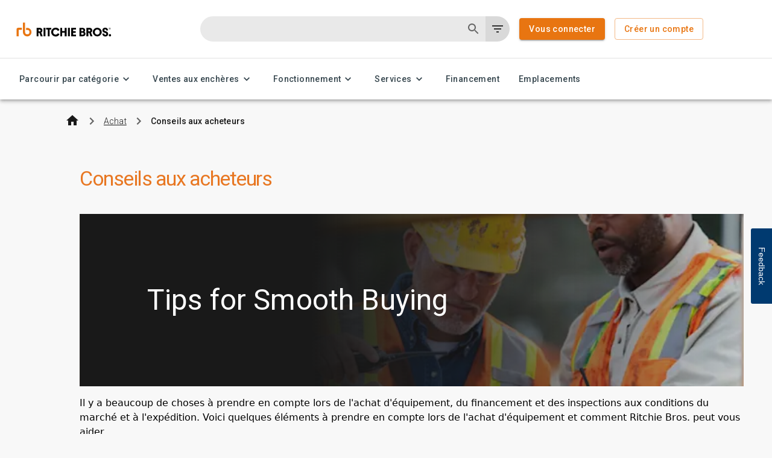

--- FILE ---
content_type: text/css; charset=UTF-8
request_url: https://www.rbauction.fr/_next/static/css/8c5790d8f9318758.css
body_size: 1326
content:
.hubSpotFormInsp{padding:30px}.hubSpotFormInsp .hubspot-submit-button,.hubspot-submit-button{background-color:#003a70;border:none;border-radius:5px;box-shadow:none;color:#fff;font-size:18px;font-weight:400;text-align:center;width:175px;line-height:44px;cursor:pointer;display:inline-block;padding:0 25px}.hubSpotFormInsp label{color:#fff}.hubSpotFormInsp .hubspot-submit-button:hover{background-color:#1b5790;color:#fff;box-shadow:none;cursor:pointer}.hubSpotFormInsp .hs-form a{color:#bac8ff;font-weight:700}.hubSpotFormInsp .hs-form a:active,.hubSpotFormInsp .hs-form a:visited{color:#bac8ff}.hubSpotFormInsp .hs-form label{font-weight:400!important}.hubSpotFormInsp .inspection .hs-form input{min-height:35px!important}.hubSpotFormInsp textarea.hs-fieldtype-textarea{box-sizing:border-box!important}.hubSpotFormInsp .inspection .hs-form select{min-height:35px!important}.hubSpotFormInsp .hs-form-field label{color:#f6f8ff!important}.hubSpotFormInsp .hs-form-required{visibility:hidden}.hubSpotFormInsp .hs-error-msg{display:none!important}.hubSpotFormInsp input.hs-input.error,.hubSpotFormInsp select.hs-input.error{border-color:#2f2cf7!important;border-width:medium}.hubSpotFormInsp .actions,.hubSpotFormInsp .hs_error_rollup{text-align:right!important}.hubSpotFormInsp .formContent{color:#fff;font-size:1.5rem;font-weight:500;line-height:2rem}@media (max-width:600px){.responsive-hubSpotwithImage-container{display:flex;flex-direction:column-reverse;align-items:center;justify-content:center;overflow:auto}.form-hubSpotwithImage-container{order:1;width:100%;overflow:auto}.body-hubSpotwithImage-container{order:2;align-items:center;padding:0;margin:auto;width:100%;height:auto}}.hubspotFormRefur{position:relative;top:-190px;width:350px;padding:20px 20px 5px 30px;margin:20px;background-color:#f2f2f2;border-radius:15px;border:5px solid #77787b;display:flex;flex-direction:column;align-items:center}.formText{margin-bottom:20px;font-size:16px;color:#333}.hubspotFormRefur .hubspot-submit-button{background-color:#e87511;border:none;border-radius:5px;box-shadow:none;color:#fff;font-size:18px;font-weight:400;text-align:center;width:175px;line-height:44px;cursor:pointer;display:inline-block;padding:0 25px}.hubspotFormRefur .hubspot-submit-button:hover{background-color:#be600e;color:#fff;box-shadow:none;cursor:pointer}.hubspotFormRefur .hs-form p{margin:0}.hubspotFormRefur .hs-form label{font-weight:400!important}.hubspotFormRefur .hs-form input{min-height:30px!important}.hubspotFormRefur .hs-form select{min-height:40px!important}.hubspotFormRefur .hs-form-field label{color:#000!important}.hubspotFormRefur .hs-form-required{visibility:hidden}.hubspotFormRefur .input.hs-input,.hubspotFormRefur .select.hs-input,.hubspotFormRefur .textarea.hs-input{border-color:#9a9a9a!important;border-width:2px!important}.hubspotFormRefur .input.hs-input.error,.hubspotFormRefur .select.hs-input.error{border-color:#da471f!important;border-width:medium}.hubspotFormRefur .textarea{height:75px!important}.hubspotFormRefur .actions,.hubspotFormRefur .hs_error_rollup{text-align:right!important}.hubspotFormRefur .hs-error-msg{display:none!important}.hubspotFormRefur .contentSpacing{margin-top:20px}@media (max-width:600px){.responsive-container{display:flex;flex-direction:column;align-items:center;justify-content:center;margin-top:10rem}.form-container{order:1;margin-top:190px;width:100%;padding:20px}.body-container{order:2;align-items:center;justify-content:flex-start;padding:0}.multi-container{margin-top:8rem}}.richTextOverlayCard{flex-direction:row;padding:5rem;width:100%}.richTextOverlayCard img{max-height:100px}.rightContainerBody{min-width:250px!important}.mp u{-webkit-text-decoration:#ff971d solid underline;text-decoration:#ff971d solid underline;-webkit-text-underline-position:under;text-underline-position:under}.mp b{color:#ff971d;font-size:1.5rem;text-shadow:0 4px 4px rgba(0,0,0,.25);margin:0 10px 0 0}.mp h1{color:#fff}.mp h1,.mp h2{font-size:3rem;font-weight:700;line-height:56.25px}.mp h3{font-size:2rem}.mp h6{font-size:1.25rem;font-weight:600;line-height:1.5rem;margin-block:25px}.grid-button{width:100%}.grid-button a{border:3px solid #000;border-radius:8px;padding:12px 20px;margin:0 auto;align-items:center;display:flex;min-width:215px;justify-content:center;text-align:center;font-weight:800;font-size:1.1rem;color:#000;transition:.15s}.grid-button a:hover{background-color:#000;color:#fff}.grid-image-button{height:210px;transition:box-shadow .15s;box-shadow:6px 6px 5px rgba(0,0,0,.25);font-size:1.25rem;text-transform:uppercase;font-weight:700;text-align:center}.mp-form h2{font-size:2rem;line-height:3rem;color:#fff}.grid-image-button:hover{box-shadow:8px 8px 5px rgba(0,0,0,.5)}.grid-image-button>*{display:flex;justify-content:center;padding:0!important;width:100%;letter-spacing:.1rem}@media (max-width:1000px){.richTextOverlayCard img{max-width:200px;margin:0 auto}.grid-button a{font-size:.98rem}.grid-image-button{height:175px}}@media (max-width:850px){.richTextOverlayCard{flex-direction:column;padding:2rem}.rightContainerBody{padding-bottom:50px;margin:-30px 0 0}}@media (max-width:740px){.richTextOverlayCard>*>*{margin:0 auto!important}.grid-layout{grid-template-columns:1fr 1fr}h2{font-size:2rem;line-height:3rem}}@media (max-width:490px){.richTextOverlayCard{padding:0}}.sidebar ul{top:0;left:0}.sidebar{font-size:16px;font-weight:300;line-height:18px;letter-spacing:0;text-align:left;min-width:225px}.sidebar li{list-style:none;padding:12px 0}.sidebar a{color:#404040!important}.dropdown-menu{display:none}@media screen and (max-width:1024px){.dropdown-menu,.sidebar{display:block}}

--- FILE ---
content_type: text/css
request_url: https://tags.srv.stackadapt.com/sa.css
body_size: -11
content:
:root {
    --sa-uid: '0-a1606cf9-3755-5974-7518-a4afe68ee631';
}

--- FILE ---
content_type: application/javascript; charset=UTF-8
request_url: https://www.rbauction.fr/_next/static/chunks/pages/buying/%5B...slug%5D-1f6f0cf866f22d21.js
body_size: 2463
content:
(self.webpackChunk_N_E=self.webpackChunk_N_E||[]).push([[2922,8843],{64044:function(e,t,n){(window.__NEXT_P=window.__NEXT_P||[]).push(["/buying/[...slug]",function(){return n(18472)}])},73512:function(e,t,n){"use strict";n.d(t,{V:function(){return o}});var l=n(52903),i=n(96577),r=n.n(i),a=n(24630),d=n(6733);let o=e=>{let{hero:t}=e;if((0,d.L2)(t)){var n;return(0,l.tZ)(r(),{src:(0,a.createImageUrl)({imagePath:null===(n=t.fields.file)||void 0===n?void 0:n.url,placeholder:(0,a.createPlaceholderImageUrl)({width:400,height:300})}),alt:t.fields.title||"",width:0,height:0,sizes:"100vw",style:{width:"100%",height:"auto"}})}return null}},13682:function(e,t,n){"use strict";var l=n(52903),i=n(2784),r=n(39097),a=n.n(r),d=n(44781),o=n(83381),h=n(48736),s=n(72758),c=n(1462),u=n(38207);n(25122);let f=(0,d.ZP)(u.Z)(e=>{let{theme:t}=e;return{backgroundColor:"#FFFFFF",[t.breakpoints.down("md")]:{width:"100%"}}}),g=(0,d.ZP)(a(),{shouldForwardProp:e=>"isActive"!==e})(e=>{let{isActive:t}=e;return{fontWeight:t?"800":"normal"}}),m=(0,d.ZP)(a(),{shouldForwardProp:e=>"isActive"!==e})(e=>{let{isActive:t}=e;return{fontWeight:t?"400":"200",lineHeight:"24px"}});t.Z=e=>{let{currentPath:t,sidebar:n,isSideNav:r,onSelect:d,title:u,isHighlighted:Z}=e,p=JSON.parse(n),[v,b]=(0,i.useState)([]),[w,P]=(0,i.useState)([]),[y,C]=(0,i.useState)(t.split("/").length>2?t:"generalInfo"),[x,_]=(0,i.useState)("generalInfo"),[k,S]=(0,i.useState)("");(0,i.useEffect)(()=>{var e,n;let l=null==p?void 0:null===(n=p.fields)||void 0===n?void 0:null===(e=n.sidebarJSON)||void 0===e?void 0:e.Children;b(l||[]),l&&l.find(e=>e.path==t);let i=l&&l.find(e=>e.Path===t&&e.Children.length>0);S(i?i.Content:null)},[n]),(0,i.useEffect)(()=>{let e=v&&v.length>0&&v.find(e=>e.Path.replace(/\/$/,"")===y);P(e?e.Children:[])},[y,v]);let I=(e,t,n)=>{(null==n?void 0:n.length)?(C(n[0].link),_(e)):(C(e),_("generalInfo"),S(t));let l=[...n,{title:t,link:e}];d&&d(e,l)},N=function(e){let n=arguments.length>1&&void 0!==arguments[1]?arguments[1]:[],i=e.Children.length>0,r=t.includes(e.Path),a=Z?m:g;return i?(0,l.BX)("div",{children:[(0,l.tZ)("li",{className:r?"dropdown-active":"dropdown",children:(0,l.tZ)(a,{href:e.Path,onClick:()=>I(e.Path,e.Content,n),isActive:r,children:e.Content})}),r&&i&&(0,l.tZ)("div",{className:"nested-sidebar",style:{marginLeft:"20px"},children:e.Children.map(t=>N(t,[...n,{title:e.Content,link:e.Path}]))})]},e.Path):(0,l.tZ)("li",{className:"bulletpoint",style:{...Z&&{backgroundColor:t===e.Path?"#E8751133":"transparent"}},children:(0,l.tZ)(a,{href:e.Path,onClick:()=>I(e.Path,e.Content,n),isActive:t===e.Path,children:e.Content})},e.Path)};return(0,l.tZ)(l.HY,{children:r?(0,l.BX)(l.HY,{children:[(0,l.tZ)("div",{"data-testid":"sidebar-dropdown-main",className:"dropdown-menu row",style:{alignSelf:"start"},children:(0,l.BX)(h.Z,{style:{width:"100%"},children:[(0,l.tZ)(s.Z,{id:"locale",sx:{color:"#0F0F0F"},children:u}),(0,l.BX)(f,{labelId:"locale",label:u,value:y,onChange:e=>{let t=e.target.value;C(t),_("generalInfo");let n=v.find(e=>e.Path.replace(/\/$/,"")===t&&e.Children.length>0);S(n?n.Content:"")},children:[(0,l.tZ)(c.Z,{value:"generalInfo",disabled:!0,children:"General Info"},"generalInfo"),v.map(e=>(0,l.tZ)(c.Z,{value:e.Path.replace(/\/$/,""),onClick:()=>I(e.Path,e.Content,[]),children:(0,l.tZ)(a(),{href:e.Path.replace(/\/$/,""),style:{width:"100%"},children:e.Content})},e.Path))]})]})}),(0,l.tZ)("br",{}),w.length>0&&(0,l.tZ)("div",{className:"dropdown-menu row",style:{alignSelf:"start"},children:(0,l.BX)(h.Z,{style:{width:"100%"},children:[(0,l.tZ)(s.Z,{id:"child-label",sx:{color:"#0F0F0F"},children:k}),(0,l.BX)(f,{labelId:"child-label",label:k,value:x,onChange:e=>{_(e.target.value)},children:[(0,l.tZ)(c.Z,{value:"generalInfo",disabled:!0,children:"General Info"},"generalInfo"),w.map(e=>(0,l.tZ)(c.Z,{value:e.Path.replace(/\/$/,""),onClick:()=>I(e.Path,e.Content,[{title:k,link:y}]),children:(0,l.tZ)(a(),{href:e.Path.replace(/\/$/,""),style:{width:"100%"},children:e.Content})},e.Path))]})]})})]}):(0,l.tZ)(o.Z,{"data-testid":"sidebar-leftmenu",className:"sidebar",sx:{...Z&&{minWidth:"300px","* li":{padding:"4px 16px",marginBottom:"12px"}}},children:(0,l.tZ)("ul",{children:v.map(e=>N(e))})})})}},18472:function(e,t,n){"use strict";n.r(t),n.d(t,{__N_SSP:function(){return C},default:function(){return x}});var l=n(52903),i=n(2784),r=n(5632),a=n(70913),d=n(55281),o=n.n(d),h=n(97562),s=n(83381),c=n(2838),u=n(88896),f=n(61470),g=n(81836),m=n(76442),Z=n(28379),p=n(29093);n(23568);var v=n(75919),b=n(6733),w=n(73512),P=n(4445),y=n(13682),C=!0,x=e=>{var t,n;let{page:d,hostname:C}=e,{title:x,hero:_,fullPath:k,sidebar:S,displayHtmlContent:I}=d.fields,{t:N}=(0,a.$G)("header"),F=d.fields.body,B=JSON.stringify(S),X=d.fields.seoMetadata,E=(0,Z.Z)(e=>null==e?void 0:e.breakpoints.up("lg")),T=(0,p.eIi)("lg"),[q,$]=(0,i.useState)([{title:N("navigation.how_it_works.menu.buying.menu_title"),link:"/buying"},{title:String(x),link:String(k)}]),A=(0,r.useRouter)(),O=null==X?void 0:X.fields;return(0,i.useEffect)(()=>{if(A.query&&"Transaction fees for buyers"===A.query.scrollTo){let e=document.querySelectorAll("h3"),t=o()(e,e=>e.textContent===A.query.scrollTo)||e[3];t&&t.scrollIntoView({behavior:"smooth"})}},[A.query]),(0,l.tZ)(h.pk,{children:(0,l.BX)("div",{className:"buying-page",children:[(0,l.tZ)(p.buk,{breadcrumbs:q}),(0,l.tZ)(P.Z,{meta:O,hostname:C}),(0,l.BX)(c.Z,{maxWidth:!1,disableGutters:!E,sx:E?{width:"108%",display:"flex",flexDirection:"row",alignItems:"flex-start",paddingTop:"2rem",paddingBottom:"2rem"}:{display:"flex",flexDirection:"column",paddingBottom:"2rem"},children:[S&&(0,l.tZ)(s.Z,{sx:E?{flex:"0 0 300px",marginRight:"2rem"}:{alignSelf:"start",marginTop:"28px",width:"100%"},children:(0,l.tZ)(y.Z,{sidebar:B,currentPath:(0,b.qN)(k)?k:"",onSelect:(e,t)=>{$([{title:N("navigation.how_it_works.menu.buying.menu_title"),link:"/buying"},...t])},isSideNav:T,title:N("navigation.how_it_works.menu.buying.menu_title")})}),(0,l.BX)(s.Z,{sx:{...!E&&{display:"flex",flexDirection:"column",alignItems:"center"}},children:[(0,l.tZ)(m.Z,{sx:{marginTop:"2rem"},variant:"h1",fontSize:"2.13rem",color:"#e87722",children:(0,b.qN)(x)?x:""}),(0,l.tZ)(f.ZP,{container:!0,columnSpacing:{xs:1,sm:2,md:3},rowSpacing:1,marginY:2,children:(0,l.tZ)(f.ZP,{item:!0,xs:12,md:12,children:(0,l.BX)(g.Z,{spacing:2,children:[(0,l.tZ)(w.V,{hero:_}),I?(0,l.tZ)("div",{dangerouslySetInnerHTML:{__html:(null==F?void 0:null===(n=F.content[0])||void 0===n?void 0:null===(t=n.content[0])||void 0===t?void 0:t.value)||""}}):(0,b.Qp)(F)&&(0,v.Z)(F),(0,l.tZ)(u.Z,{})]})})})]})]})]})})}},25122:function(){}},function(e){e.O(0,[3996,1177,2888,9774,179],function(){return e(e.s=64044)}),_N_E=e.O()}]);

--- FILE ---
content_type: application/javascript; charset=UTF-8
request_url: https://www.rbauction.fr/_next/static/chunks/pages/buying-4130eb1f3f6a3960.js
body_size: 2289
content:
(self.webpackChunk_N_E=self.webpackChunk_N_E||[]).push([[1201,8843],{47831:function(e,t,n){(window.__NEXT_P=window.__NEXT_P||[]).push(["/buying",function(){return n(90925)}])},73512:function(e,t,n){"use strict";n.d(t,{V:function(){return o}});var l=n(52903),i=n(96577),r=n.n(i),a=n(24630),d=n(6733);let o=e=>{let{hero:t}=e;if((0,d.L2)(t)){var n;return(0,l.tZ)(r(),{src:(0,a.createImageUrl)({imagePath:null===(n=t.fields.file)||void 0===n?void 0:n.url,placeholder:(0,a.createPlaceholderImageUrl)({width:400,height:300})}),alt:t.fields.title||"",width:0,height:0,sizes:"100vw",style:{width:"100%",height:"auto"}})}return null}},13682:function(e,t,n){"use strict";var l=n(52903),i=n(2784),r=n(39097),a=n.n(r),d=n(44781),o=n(83381),h=n(48736),s=n(72758),c=n(1462),u=n(38207);n(25122);let f=(0,d.ZP)(u.Z)(e=>{let{theme:t}=e;return{backgroundColor:"#FFFFFF",[t.breakpoints.down("md")]:{width:"100%"}}}),g=(0,d.ZP)(a(),{shouldForwardProp:e=>"isActive"!==e})(e=>{let{isActive:t}=e;return{fontWeight:t?"800":"normal"}}),p=(0,d.ZP)(a(),{shouldForwardProp:e=>"isActive"!==e})(e=>{let{isActive:t}=e;return{fontWeight:t?"400":"200",lineHeight:"24px"}});t.Z=e=>{let{currentPath:t,sidebar:n,isSideNav:r,onSelect:d,title:u,isHighlighted:Z}=e,m=JSON.parse(n),[v,P]=(0,i.useState)([]),[w,b]=(0,i.useState)([]),[C,x]=(0,i.useState)(t.split("/").length>2?t:"generalInfo"),[k,S]=(0,i.useState)("generalInfo"),[_,N]=(0,i.useState)("");(0,i.useEffect)(()=>{var e,n;let l=null==m?void 0:null===(n=m.fields)||void 0===n?void 0:null===(e=n.sidebarJSON)||void 0===e?void 0:e.Children;P(l||[]),l&&l.find(e=>e.path==t);let i=l&&l.find(e=>e.Path===t&&e.Children.length>0);N(i?i.Content:null)},[n]),(0,i.useEffect)(()=>{let e=v&&v.length>0&&v.find(e=>e.Path.replace(/\/$/,"")===C);b(e?e.Children:[])},[C,v]);let y=(e,t,n)=>{(null==n?void 0:n.length)?(x(n[0].link),S(e)):(x(e),S("generalInfo"),N(t));let l=[...n,{title:t,link:e}];d&&d(e,l)},I=function(e){let n=arguments.length>1&&void 0!==arguments[1]?arguments[1]:[],i=e.Children.length>0,r=t.includes(e.Path),a=Z?p:g;return i?(0,l.BX)("div",{children:[(0,l.tZ)("li",{className:r?"dropdown-active":"dropdown",children:(0,l.tZ)(a,{href:e.Path,onClick:()=>y(e.Path,e.Content,n),isActive:r,children:e.Content})}),r&&i&&(0,l.tZ)("div",{className:"nested-sidebar",style:{marginLeft:"20px"},children:e.Children.map(t=>I(t,[...n,{title:e.Content,link:e.Path}]))})]},e.Path):(0,l.tZ)("li",{className:"bulletpoint",style:{...Z&&{backgroundColor:t===e.Path?"#E8751133":"transparent"}},children:(0,l.tZ)(a,{href:e.Path,onClick:()=>y(e.Path,e.Content,n),isActive:t===e.Path,children:e.Content})},e.Path)};return(0,l.tZ)(l.HY,{children:r?(0,l.BX)(l.HY,{children:[(0,l.tZ)("div",{"data-testid":"sidebar-dropdown-main",className:"dropdown-menu row",style:{alignSelf:"start"},children:(0,l.BX)(h.Z,{style:{width:"100%"},children:[(0,l.tZ)(s.Z,{id:"locale",sx:{color:"#0F0F0F"},children:u}),(0,l.BX)(f,{labelId:"locale",label:u,value:C,onChange:e=>{let t=e.target.value;x(t),S("generalInfo");let n=v.find(e=>e.Path.replace(/\/$/,"")===t&&e.Children.length>0);N(n?n.Content:"")},children:[(0,l.tZ)(c.Z,{value:"generalInfo",disabled:!0,children:"General Info"},"generalInfo"),v.map(e=>(0,l.tZ)(c.Z,{value:e.Path.replace(/\/$/,""),onClick:()=>y(e.Path,e.Content,[]),children:(0,l.tZ)(a(),{href:e.Path.replace(/\/$/,""),style:{width:"100%"},children:e.Content})},e.Path))]})]})}),(0,l.tZ)("br",{}),w.length>0&&(0,l.tZ)("div",{className:"dropdown-menu row",style:{alignSelf:"start"},children:(0,l.BX)(h.Z,{style:{width:"100%"},children:[(0,l.tZ)(s.Z,{id:"child-label",sx:{color:"#0F0F0F"},children:_}),(0,l.BX)(f,{labelId:"child-label",label:_,value:k,onChange:e=>{S(e.target.value)},children:[(0,l.tZ)(c.Z,{value:"generalInfo",disabled:!0,children:"General Info"},"generalInfo"),w.map(e=>(0,l.tZ)(c.Z,{value:e.Path.replace(/\/$/,""),onClick:()=>y(e.Path,e.Content,[{title:_,link:C}]),children:(0,l.tZ)(a(),{href:e.Path.replace(/\/$/,""),style:{width:"100%"},children:e.Content})},e.Path))]})]})})]}):(0,l.tZ)(o.Z,{"data-testid":"sidebar-leftmenu",className:"sidebar",sx:{...Z&&{minWidth:"300px","* li":{padding:"4px 16px",marginBottom:"12px"}}},children:(0,l.tZ)("ul",{children:v.map(e=>I(e))})})})}},90925:function(e,t,n){"use strict";n.r(t),n.d(t,{__N_SSP:function(){return b},default:function(){return C}});var l=n(52903),i=n(2784),r=n(5632),a=n(70913),d=n(97562),o=n(83381),h=n(2838),s=n(88896),c=n(61470),u=n(81836),f=n(76442),g=n(28379),p=n(29093);n(23568);var Z=n(75919),m=n(6733),v=n(73512),P=n(4445),w=n(13682),b=!0,C=e=>{let{page:t,hostname:n}=e,{title:b,hero:C,body:x,fullPath:k,sidebar:S}=t.fields,_=JSON.stringify(S),N=t.fields.seoMetadata,y=null==N?void 0:N.fields,{t:I}=(0,a.$G)("header"),F=(0,r.useRouter)(),B=(0,p.eIi)("lg"),[,X]=(0,i.useState)(F.asPath),E=(0,g.Z)(e=>e.breakpoints.up("lg")),[$,O]=(0,i.useState)([{title:String(b),link:String(k)}]);return(0,i.useEffect)(()=>{let e=e=>{X(e)};return F.events.on("routeChangeComplete",e),()=>{F.events.off("routeChangeComplete",e)}},[F.events]),(0,l.tZ)(d.pk,{children:(0,l.BX)("div",{className:"buying-page",children:[(0,l.tZ)(p.buk,{breadcrumbs:$}),(0,l.tZ)(P.Z,{meta:y,hostname:n}),(0,l.BX)(h.Z,{maxWidth:!1,disableGutters:!E,sx:E?{width:"108%",display:"flex",flexDirection:"row",alignItems:"flex-start",paddingTop:"2rem",paddingBottom:"2rem"}:{display:"flex",flexDirection:"column",paddingBottom:"2rem"},children:[S&&(0,l.tZ)(o.Z,{sx:E?{flex:"0 0 300px",marginRight:"2rem"}:{alignSelf:"start",marginTop:"48px",width:"100%"},children:(0,l.tZ)(w.Z,{sidebar:_,currentPath:(0,m.qN)(k)?k:"",onSelect:(e,t)=>{O([{title:I("navigation.how_it_works.menu.buying.menu_title"),link:"/buying"},...t])},isSideNav:B,title:I("navigation.how_it_works.menu.buying.menu_title")})}),(0,l.BX)(o.Z,{sx:{...!E&&{display:"flex",flexDirection:"column",alignItems:"center"}},children:[(0,l.tZ)(f.Z,{sx:{marginTop:"2rem"},variant:"h1",fontSize:"2.13rem",color:"#e87722",children:(0,m.qN)(b)?b:""}),(0,l.tZ)(c.ZP,{container:!0,columnSpacing:{xs:1,sm:2,md:3},rowSpacing:1,marginY:2,children:(0,l.tZ)(c.ZP,{item:!0,xs:12,md:12,children:(0,l.BX)(u.Z,{spacing:2,children:[(0,l.tZ)(v.V,{hero:C}),(0,m.Qp)(x)&&(0,Z.Z)(x),(0,l.tZ)(s.Z,{})]})})})]})]})]})})}},25122:function(){}},function(e){e.O(0,[3996,1177,2888,9774,179],function(){return e(e.s=47831)}),_N_E=e.O()}]);